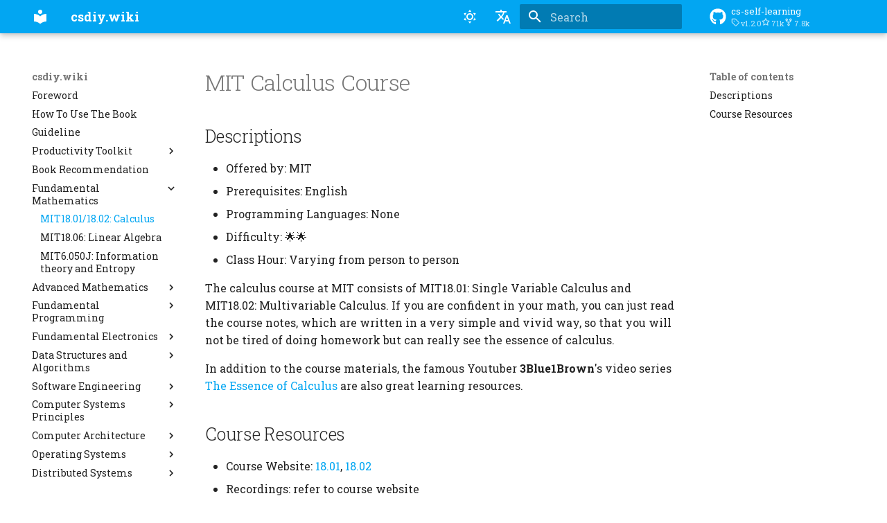

--- FILE ---
content_type: text/html; charset=utf-8
request_url: https://csdiy.wiki/en/%E6%95%B0%E5%AD%A6%E5%9F%BA%E7%A1%80/MITmaths/
body_size: 12439
content:
<!doctype html><html lang=en class=no-js> <head><meta charset=utf-8><meta name=viewport content="width=device-width,initial-scale=1"><meta name=description content=CS自学指南><meta name=author content=PKUFlyingPig><link href=https://csdiy.wiki/en/%E6%95%B0%E5%AD%A6%E5%9F%BA%E7%A1%80/MITmaths/ rel=canonical><link href=../../%E5%A5%BD%E4%B9%A6%E6%8E%A8%E8%8D%90/ rel=prev><link href=../MITLA/ rel=next><link rel=icon href=../../../images/favicon.ico><meta name=generator content="mkdocs-1.6.1, mkdocs-material-9.5.2"><title>MIT18.01/18.02: Calculus - csdiy.wiki</title><link rel=stylesheet href=../../../assets/stylesheets/main.50c56a3b.min.css><link rel=stylesheet href=../../../assets/stylesheets/palette.06af60db.min.css><link rel=preconnect href=https://fonts.gstatic.com crossorigin><link rel=stylesheet href="https://fonts.googleapis.com/css?family=Roboto+Slab:300,300i,400,400i,700,700i%7CRoboto+Mono:400,400i,700,700i&display=fallback"><style>:root{--md-text-font:"Roboto Slab";--md-code-font:"Roboto Mono"}</style><script>__md_scope=new URL("../../..",location),__md_hash=e=>[...e].reduce((e,_)=>(e<<5)-e+_.charCodeAt(0),0),__md_get=(e,_=localStorage,t=__md_scope)=>JSON.parse(_.getItem(t.pathname+"."+e)),__md_set=(e,_,t=localStorage,a=__md_scope)=>{try{t.setItem(a.pathname+"."+e,JSON.stringify(_))}catch(e){}}</script><script id=__analytics>function __md_analytics(){function n(){dataLayer.push(arguments)}window.dataLayer=window.dataLayer||[],n("js",new Date),n("config","G-KJB4RXSKZG"),document.addEventListener("DOMContentLoaded",function(){document.forms.search&&document.forms.search.query.addEventListener("blur",function(){this.value&&n("event","search",{search_term:this.value})}),document$.subscribe(function(){var a=document.forms.feedback;if(void 0!==a)for(var e of a.querySelectorAll("[type=submit]"))e.addEventListener("click",function(e){e.preventDefault();var t=document.location.pathname,e=this.getAttribute("data-md-value");n("event","feedback",{page:t,data:e}),a.firstElementChild.disabled=!0;e=a.querySelector(".md-feedback__note [data-md-value='"+e+"']");e&&(e.hidden=!1)}),a.hidden=!1}),location$.subscribe(function(e){n("config","G-KJB4RXSKZG",{page_path:e.pathname})})});var e=document.createElement("script");e.async=!0,e.src="https://www.googletagmanager.com/gtag/js?id=G-KJB4RXSKZG",document.getElementById("__analytics").insertAdjacentElement("afterEnd",e)}</script><script>"undefined"!=typeof __md_analytics&&__md_analytics()</script></head> <body dir=ltr data-md-color-scheme=default data-md-color-primary=light-blue data-md-color-accent=deep-purple> <input class=md-toggle data-md-toggle=drawer type=checkbox id=__drawer autocomplete=off> <input class=md-toggle data-md-toggle=search type=checkbox id=__search autocomplete=off> <label class=md-overlay for=__drawer></label> <div data-md-component=skip> <a href=#mit-calculus-course class=md-skip> Skip to content </a> </div> <div data-md-component=announce> </div> <header class="md-header md-header--shadow" data-md-component=header> <nav class="md-header__inner md-grid" aria-label=Header> <a href=../../ title=csdiy.wiki class="md-header__button md-logo" aria-label=csdiy.wiki data-md-component=logo> <svg xmlns=http://www.w3.org/2000/svg viewbox="0 0 24 24"><path d="M12 8a3 3 0 0 0 3-3 3 3 0 0 0-3-3 3 3 0 0 0-3 3 3 3 0 0 0 3 3m0 3.54C9.64 9.35 6.5 8 3 8v11c3.5 0 6.64 1.35 9 3.54 2.36-2.19 5.5-3.54 9-3.54V8c-3.5 0-6.64 1.35-9 3.54Z"/></svg> </a> <label class="md-header__button md-icon" for=__drawer> <svg xmlns=http://www.w3.org/2000/svg viewbox="0 0 24 24"><path d="M3 6h18v2H3V6m0 5h18v2H3v-2m0 5h18v2H3v-2Z"/></svg> </label> <div class=md-header__title data-md-component=header-title> <div class=md-header__ellipsis> <div class=md-header__topic> <span class=md-ellipsis> csdiy.wiki </span> </div> <div class=md-header__topic data-md-component=header-topic> <span class=md-ellipsis> MIT18.01/18.02: Calculus </span> </div> </div> </div> <form class=md-header__option data-md-component=palette> <input class=md-option data-md-color-media="(prefers-color-scheme: light)" data-md-color-scheme=default data-md-color-primary=light-blue data-md-color-accent=deep-purple aria-label="Switch to dark mode" type=radio name=__palette id=__palette_0> <label class="md-header__button md-icon" title="Switch to dark mode" for=__palette_1 hidden> <svg xmlns=http://www.w3.org/2000/svg viewbox="0 0 24 24"><path d="M12 7a5 5 0 0 1 5 5 5 5 0 0 1-5 5 5 5 0 0 1-5-5 5 5 0 0 1 5-5m0 2a3 3 0 0 0-3 3 3 3 0 0 0 3 3 3 3 0 0 0 3-3 3 3 0 0 0-3-3m0-7 2.39 3.42C13.65 5.15 12.84 5 12 5c-.84 0-1.65.15-2.39.42L12 2M3.34 7l4.16-.35A7.2 7.2 0 0 0 5.94 8.5c-.44.74-.69 1.5-.83 2.29L3.34 7m.02 10 1.76-3.77a7.131 7.131 0 0 0 2.38 4.14L3.36 17M20.65 7l-1.77 3.79a7.023 7.023 0 0 0-2.38-4.15l4.15.36m-.01 10-4.14.36c.59-.51 1.12-1.14 1.54-1.86.42-.73.69-1.5.83-2.29L20.64 17M12 22l-2.41-3.44c.74.27 1.55.44 2.41.44.82 0 1.63-.17 2.37-.44L12 22Z"/></svg> </label> <input class=md-option data-md-color-media="(prefers-color-scheme: dark)" data-md-color-scheme=slate data-md-color-primary=cyan data-md-color-accent=deep-purple aria-label="Switch to light mode" type=radio name=__palette id=__palette_1> <label class="md-header__button md-icon" title="Switch to light mode" for=__palette_0 hidden> <svg xmlns=http://www.w3.org/2000/svg viewbox="0 0 24 24"><path d="m17.75 4.09-2.53 1.94.91 3.06-2.63-1.81-2.63 1.81.91-3.06-2.53-1.94L12.44 4l1.06-3 1.06 3 3.19.09m3.5 6.91-1.64 1.25.59 1.98-1.7-1.17-1.7 1.17.59-1.98L15.75 11l2.06-.05L18.5 9l.69 1.95 2.06.05m-2.28 4.95c.83-.08 1.72 1.1 1.19 1.85-.32.45-.66.87-1.08 1.27C15.17 23 8.84 23 4.94 19.07c-3.91-3.9-3.91-10.24 0-14.14.4-.4.82-.76 1.27-1.08.75-.53 1.93.36 1.85 1.19-.27 2.86.69 5.83 2.89 8.02a9.96 9.96 0 0 0 8.02 2.89m-1.64 2.02a12.08 12.08 0 0 1-7.8-3.47c-2.17-2.19-3.33-5-3.49-7.82-2.81 3.14-2.7 7.96.31 10.98 3.02 3.01 7.84 3.12 10.98.31Z"/></svg> </label> </form> <script>var media,input,key,value,palette=__md_get("__palette");if(palette&&palette.color){"(prefers-color-scheme)"===palette.color.media&&(media=matchMedia("(prefers-color-scheme: light)"),input=document.querySelector(media.matches?"[data-md-color-media='(prefers-color-scheme: light)']":"[data-md-color-media='(prefers-color-scheme: dark)']"),palette.color.media=input.getAttribute("data-md-color-media"),palette.color.scheme=input.getAttribute("data-md-color-scheme"),palette.color.primary=input.getAttribute("data-md-color-primary"),palette.color.accent=input.getAttribute("data-md-color-accent"));for([key,value]of Object.entries(palette.color))document.body.setAttribute("data-md-color-"+key,value)}</script> <div class=md-header__option> <div class=md-select> <button class="md-header__button md-icon" aria-label="Select language"> <svg xmlns=http://www.w3.org/2000/svg viewbox="0 0 24 24"><path d="m12.87 15.07-2.54-2.51.03-.03A17.52 17.52 0 0 0 14.07 6H17V4h-7V2H8v2H1v2h11.17C11.5 7.92 10.44 9.75 9 11.35 8.07 10.32 7.3 9.19 6.69 8h-2c.73 1.63 1.73 3.17 2.98 4.56l-5.09 5.02L4 19l5-5 3.11 3.11.76-2.04M18.5 10h-2L12 22h2l1.12-3h4.75L21 22h2l-4.5-12m-2.62 7 1.62-4.33L19.12 17h-3.24Z"/></svg> </button> <div class=md-select__inner> <ul class=md-select__list> <li class=md-select__item> <a href=../../../%E6%95%B0%E5%AD%A6%E5%9F%BA%E7%A1%80/MITmaths/ hreflang=zh class=md-select__link> 简体中文 </a> </li> <li class=md-select__item> <a href=./ hreflang=en class=md-select__link> English </a> </li> </ul> </div> </div> </div> <label class="md-header__button md-icon" for=__search> <svg xmlns=http://www.w3.org/2000/svg viewbox="0 0 24 24"><path d="M9.5 3A6.5 6.5 0 0 1 16 9.5c0 1.61-.59 3.09-1.56 4.23l.27.27h.79l5 5-1.5 1.5-5-5v-.79l-.27-.27A6.516 6.516 0 0 1 9.5 16 6.5 6.5 0 0 1 3 9.5 6.5 6.5 0 0 1 9.5 3m0 2C7 5 5 7 5 9.5S7 14 9.5 14 14 12 14 9.5 12 5 9.5 5Z"/></svg> </label> <div class=md-search data-md-component=search role=dialog> <label class=md-search__overlay for=__search></label> <div class=md-search__inner role=search> <form class=md-search__form name=search> <input type=text class=md-search__input name=query aria-label=Search placeholder=Search autocapitalize=off autocorrect=off autocomplete=off spellcheck=false data-md-component=search-query required> <label class="md-search__icon md-icon" for=__search> <svg xmlns=http://www.w3.org/2000/svg viewbox="0 0 24 24"><path d="M9.5 3A6.5 6.5 0 0 1 16 9.5c0 1.61-.59 3.09-1.56 4.23l.27.27h.79l5 5-1.5 1.5-5-5v-.79l-.27-.27A6.516 6.516 0 0 1 9.5 16 6.5 6.5 0 0 1 3 9.5 6.5 6.5 0 0 1 9.5 3m0 2C7 5 5 7 5 9.5S7 14 9.5 14 14 12 14 9.5 12 5 9.5 5Z"/></svg> <svg xmlns=http://www.w3.org/2000/svg viewbox="0 0 24 24"><path d="M20 11v2H8l5.5 5.5-1.42 1.42L4.16 12l7.92-7.92L13.5 5.5 8 11h12Z"/></svg> </label> <nav class=md-search__options aria-label=Search> <a href=javascript:void(0) class="md-search__icon md-icon" title=Share aria-label=Share data-clipboard data-clipboard-text data-md-component=search-share tabindex=-1> <svg xmlns=http://www.w3.org/2000/svg viewbox="0 0 24 24"><path d="M18 16.08c-.76 0-1.44.3-1.96.77L8.91 12.7c.05-.23.09-.46.09-.7 0-.24-.04-.47-.09-.7l7.05-4.11c.54.5 1.25.81 2.04.81a3 3 0 0 0 3-3 3 3 0 0 0-3-3 3 3 0 0 0-3 3c0 .24.04.47.09.7L8.04 9.81C7.5 9.31 6.79 9 6 9a3 3 0 0 0-3 3 3 3 0 0 0 3 3c.79 0 1.5-.31 2.04-.81l7.12 4.15c-.05.21-.08.43-.08.66 0 1.61 1.31 2.91 2.92 2.91 1.61 0 2.92-1.3 2.92-2.91A2.92 2.92 0 0 0 18 16.08Z"/></svg> </a> <button type=reset class="md-search__icon md-icon" title=Clear aria-label=Clear tabindex=-1> <svg xmlns=http://www.w3.org/2000/svg viewbox="0 0 24 24"><path d="M19 6.41 17.59 5 12 10.59 6.41 5 5 6.41 10.59 12 5 17.59 6.41 19 12 13.41 17.59 19 19 17.59 13.41 12 19 6.41Z"/></svg> </button> </nav> <div class=md-search__suggest data-md-component=search-suggest></div> </form> <div class=md-search__output> <div class=md-search__scrollwrap data-md-scrollfix> <div class=md-search-result data-md-component=search-result> <div class=md-search-result__meta> Initializing search </div> <ol class=md-search-result__list role=presentation></ol> </div> </div> </div> </div> </div> <div class=md-header__source> <a href=https://github.com/pkuflyingpig/cs-self-learning/ title="Go to repository" class=md-source data-md-component=source> <div class="md-source__icon md-icon"> <svg xmlns=http://www.w3.org/2000/svg viewbox="0 0 496 512"><!-- Font Awesome Free 6.5.1 by @fontawesome - https://fontawesome.com License - https://fontawesome.com/license/free (Icons: CC BY 4.0, Fonts: SIL OFL 1.1, Code: MIT License) Copyright 2023 Fonticons, Inc.--><path d="M165.9 397.4c0 2-2.3 3.6-5.2 3.6-3.3.3-5.6-1.3-5.6-3.6 0-2 2.3-3.6 5.2-3.6 3-.3 5.6 1.3 5.6 3.6zm-31.1-4.5c-.7 2 1.3 4.3 4.3 4.9 2.6 1 5.6 0 6.2-2s-1.3-4.3-4.3-5.2c-2.6-.7-5.5.3-6.2 2.3zm44.2-1.7c-2.9.7-4.9 2.6-4.6 4.9.3 2 2.9 3.3 5.9 2.6 2.9-.7 4.9-2.6 4.6-4.6-.3-1.9-3-3.2-5.9-2.9zM244.8 8C106.1 8 0 113.3 0 252c0 110.9 69.8 205.8 169.5 239.2 12.8 2.3 17.3-5.6 17.3-12.1 0-6.2-.3-40.4-.3-61.4 0 0-70 15-84.7-29.8 0 0-11.4-29.1-27.8-36.6 0 0-22.9-15.7 1.6-15.4 0 0 24.9 2 38.6 25.8 21.9 38.6 58.6 27.5 72.9 20.9 2.3-16 8.8-27.1 16-33.7-55.9-6.2-112.3-14.3-112.3-110.5 0-27.5 7.6-41.3 23.6-58.9-2.6-6.5-11.1-33.3 2.6-67.9 20.9-6.5 69 27 69 27 20-5.6 41.5-8.5 62.8-8.5s42.8 2.9 62.8 8.5c0 0 48.1-33.6 69-27 13.7 34.7 5.2 61.4 2.6 67.9 16 17.7 25.8 31.5 25.8 58.9 0 96.5-58.9 104.2-114.8 110.5 9.2 7.9 17 22.9 17 46.4 0 33.7-.3 75.4-.3 83.6 0 6.5 4.6 14.4 17.3 12.1C428.2 457.8 496 362.9 496 252 496 113.3 383.5 8 244.8 8zM97.2 352.9c-1.3 1-1 3.3.7 5.2 1.6 1.6 3.9 2.3 5.2 1 1.3-1 1-3.3-.7-5.2-1.6-1.6-3.9-2.3-5.2-1zm-10.8-8.1c-.7 1.3.3 2.9 2.3 3.9 1.6 1 3.6.7 4.3-.7.7-1.3-.3-2.9-2.3-3.9-2-.6-3.6-.3-4.3.7zm32.4 35.6c-1.6 1.3-1 4.3 1.3 6.2 2.3 2.3 5.2 2.6 6.5 1 1.3-1.3.7-4.3-1.3-6.2-2.2-2.3-5.2-2.6-6.5-1zm-11.4-14.7c-1.6 1-1.6 3.6 0 5.9 1.6 2.3 4.3 3.3 5.6 2.3 1.6-1.3 1.6-3.9 0-6.2-1.4-2.3-4-3.3-5.6-2z"/></svg> </div> <div class=md-source__repository> cs-self-learning </div> </a> </div> </nav> </header> <div class=md-container data-md-component=container> <main class=md-main data-md-component=main> <div class="md-main__inner md-grid"> <div class="md-sidebar md-sidebar--primary" data-md-component=sidebar data-md-type=navigation> <div class=md-sidebar__scrollwrap> <div class=md-sidebar__inner> <nav class="md-nav md-nav--primary" aria-label=Navigation data-md-level=0> <label class=md-nav__title for=__drawer> <a href=../../ title=csdiy.wiki class="md-nav__button md-logo" aria-label=csdiy.wiki data-md-component=logo> <svg xmlns=http://www.w3.org/2000/svg viewbox="0 0 24 24"><path d="M12 8a3 3 0 0 0 3-3 3 3 0 0 0-3-3 3 3 0 0 0-3 3 3 3 0 0 0 3 3m0 3.54C9.64 9.35 6.5 8 3 8v11c3.5 0 6.64 1.35 9 3.54 2.36-2.19 5.5-3.54 9-3.54V8c-3.5 0-6.64 1.35-9 3.54Z"/></svg> </a> csdiy.wiki </label> <div class=md-nav__source> <a href=https://github.com/pkuflyingpig/cs-self-learning/ title="Go to repository" class=md-source data-md-component=source> <div class="md-source__icon md-icon"> <svg xmlns=http://www.w3.org/2000/svg viewbox="0 0 496 512"><!-- Font Awesome Free 6.5.1 by @fontawesome - https://fontawesome.com License - https://fontawesome.com/license/free (Icons: CC BY 4.0, Fonts: SIL OFL 1.1, Code: MIT License) Copyright 2023 Fonticons, Inc.--><path d="M165.9 397.4c0 2-2.3 3.6-5.2 3.6-3.3.3-5.6-1.3-5.6-3.6 0-2 2.3-3.6 5.2-3.6 3-.3 5.6 1.3 5.6 3.6zm-31.1-4.5c-.7 2 1.3 4.3 4.3 4.9 2.6 1 5.6 0 6.2-2s-1.3-4.3-4.3-5.2c-2.6-.7-5.5.3-6.2 2.3zm44.2-1.7c-2.9.7-4.9 2.6-4.6 4.9.3 2 2.9 3.3 5.9 2.6 2.9-.7 4.9-2.6 4.6-4.6-.3-1.9-3-3.2-5.9-2.9zM244.8 8C106.1 8 0 113.3 0 252c0 110.9 69.8 205.8 169.5 239.2 12.8 2.3 17.3-5.6 17.3-12.1 0-6.2-.3-40.4-.3-61.4 0 0-70 15-84.7-29.8 0 0-11.4-29.1-27.8-36.6 0 0-22.9-15.7 1.6-15.4 0 0 24.9 2 38.6 25.8 21.9 38.6 58.6 27.5 72.9 20.9 2.3-16 8.8-27.1 16-33.7-55.9-6.2-112.3-14.3-112.3-110.5 0-27.5 7.6-41.3 23.6-58.9-2.6-6.5-11.1-33.3 2.6-67.9 20.9-6.5 69 27 69 27 20-5.6 41.5-8.5 62.8-8.5s42.8 2.9 62.8 8.5c0 0 48.1-33.6 69-27 13.7 34.7 5.2 61.4 2.6 67.9 16 17.7 25.8 31.5 25.8 58.9 0 96.5-58.9 104.2-114.8 110.5 9.2 7.9 17 22.9 17 46.4 0 33.7-.3 75.4-.3 83.6 0 6.5 4.6 14.4 17.3 12.1C428.2 457.8 496 362.9 496 252 496 113.3 383.5 8 244.8 8zM97.2 352.9c-1.3 1-1 3.3.7 5.2 1.6 1.6 3.9 2.3 5.2 1 1.3-1 1-3.3-.7-5.2-1.6-1.6-3.9-2.3-5.2-1zm-10.8-8.1c-.7 1.3.3 2.9 2.3 3.9 1.6 1 3.6.7 4.3-.7.7-1.3-.3-2.9-2.3-3.9-2-.6-3.6-.3-4.3.7zm32.4 35.6c-1.6 1.3-1 4.3 1.3 6.2 2.3 2.3 5.2 2.6 6.5 1 1.3-1.3.7-4.3-1.3-6.2-2.2-2.3-5.2-2.6-6.5-1zm-11.4-14.7c-1.6 1-1.6 3.6 0 5.9 1.6 2.3 4.3 3.3 5.6 2.3 1.6-1.3 1.6-3.9 0-6.2-1.4-2.3-4-3.3-5.6-2z"/></svg> </div> <div class=md-source__repository> cs-self-learning </div> </a> </div> <ul class=md-nav__list data-md-scrollfix> <li class=md-nav__item> <a href=../../ class=md-nav__link> <span class=md-ellipsis> Foreword </span> </a> </li> <li class=md-nav__item> <a href=../../%E4%BD%BF%E7%94%A8%E6%8C%87%E5%8D%97/ class=md-nav__link> <span class=md-ellipsis> How To Use The Book </span> </a> </li> <li class=md-nav__item> <a href=../../CS%E5%AD%A6%E4%B9%A0%E8%A7%84%E5%88%92/ class=md-nav__link> <span class=md-ellipsis> Guideline </span> </a> </li> <li class="md-nav__item md-nav__item--nested"> <input class="md-nav__toggle md-toggle " type=checkbox id=__nav_4> <label class=md-nav__link for=__nav_4 id=__nav_4_label tabindex=0> <span class=md-ellipsis> Productivity Toolkit </span> <span class="md-nav__icon md-icon"></span> </label> <nav class=md-nav data-md-level=1 aria-labelledby=__nav_4_label aria-expanded=false> <label class=md-nav__title for=__nav_4> <span class="md-nav__icon md-icon"></span> Productivity Toolkit </label> <ul class=md-nav__list data-md-scrollfix> <li class=md-nav__item> <a href=../../%E5%BF%85%E5%AD%A6%E5%B7%A5%E5%85%B7/%E7%BF%BB%E5%A2%99/ class=md-nav__link> <span class=md-ellipsis> GFW </span> </a> </li> <li class=md-nav__item> <a href=../../%E5%BF%85%E5%AD%A6%E5%B7%A5%E5%85%B7/Vim/ class=md-nav__link> <span class=md-ellipsis> Vim </span> </a> </li> <li class=md-nav__item> <a href=../../%E5%BF%85%E5%AD%A6%E5%B7%A5%E5%85%B7/Emacs/ class=md-nav__link> <span class=md-ellipsis> Emacs </span> </a> </li> <li class=md-nav__item> <a href=../../%E5%BF%85%E5%AD%A6%E5%B7%A5%E5%85%B7/Git/ class=md-nav__link> <span class=md-ellipsis> Git </span> </a> </li> <li class=md-nav__item> <a href=../../%E5%BF%85%E5%AD%A6%E5%B7%A5%E5%85%B7/GitHub/ class=md-nav__link> <span class=md-ellipsis> GitHub </span> </a> </li> <li class=md-nav__item> <a href=../../%E5%BF%85%E5%AD%A6%E5%B7%A5%E5%85%B7/GNU_Make/ class=md-nav__link> <span class=md-ellipsis> GNU Make </span> </a> </li> <li class=md-nav__item> <a href=../../%E5%BF%85%E5%AD%A6%E5%B7%A5%E5%85%B7/CMake/ class=md-nav__link> <span class=md-ellipsis> CMake </span> </a> </li> <li class=md-nav__item> <a href=../../%E5%BF%85%E5%AD%A6%E5%B7%A5%E5%85%B7/LaTeX/ class=md-nav__link> <span class=md-ellipsis> LaTeX </span> </a> </li> <li class=md-nav__item> <a href=../../%E5%BF%85%E5%AD%A6%E5%B7%A5%E5%85%B7/Docker/ class=md-nav__link> <span class=md-ellipsis> Docker </span> </a> </li> <li class=md-nav__item> <a href=../../%E5%BF%85%E5%AD%A6%E5%B7%A5%E5%85%B7/Scoop/ class=md-nav__link> <span class=md-ellipsis> Scoop </span> </a> </li> <li class=md-nav__item> <a href=../../%E5%BF%85%E5%AD%A6%E5%B7%A5%E5%85%B7/workflow/ class=md-nav__link> <span class=md-ellipsis> Notes Workflow </span> </a> </li> <li class=md-nav__item> <a href=../../%E5%BF%85%E5%AD%A6%E5%B7%A5%E5%85%B7/tools/ class=md-nav__link> <span class=md-ellipsis> Useful Tools </span> </a> </li> <li class=md-nav__item> <a href=../../%E5%BF%85%E5%AD%A6%E5%B7%A5%E5%85%B7/thesis/ class=md-nav__link> <span class=md-ellipsis> Thesis Writing </span> </a> </li> <li class=md-nav__item> <a href=../../%E5%BF%85%E5%AD%A6%E5%B7%A5%E5%85%B7/%E4%BF%A1%E6%81%AF%E6%A3%80%E7%B4%A2/ class=md-nav__link> <span class=md-ellipsis> Information Retrieval </span> </a> </li> </ul> </nav> </li> <li class=md-nav__item> <a href=../../%E5%A5%BD%E4%B9%A6%E6%8E%A8%E8%8D%90/ class=md-nav__link> <span class=md-ellipsis> Book Recommendation </span> </a> </li> <li class="md-nav__item md-nav__item--active md-nav__item--nested"> <input class="md-nav__toggle md-toggle " type=checkbox id=__nav_6 checked> <label class=md-nav__link for=__nav_6 id=__nav_6_label tabindex=0> <span class=md-ellipsis> Fundamental Mathematics </span> <span class="md-nav__icon md-icon"></span> </label> <nav class=md-nav data-md-level=1 aria-labelledby=__nav_6_label aria-expanded=true> <label class=md-nav__title for=__nav_6> <span class="md-nav__icon md-icon"></span> Fundamental Mathematics </label> <ul class=md-nav__list data-md-scrollfix> <li class="md-nav__item md-nav__item--active"> <input class="md-nav__toggle md-toggle" type=checkbox id=__toc> <label class="md-nav__link md-nav__link--active" for=__toc> <span class=md-ellipsis> MIT18.01/18.02: Calculus </span> <span class="md-nav__icon md-icon"></span> </label> <a href=./ class="md-nav__link md-nav__link--active"> <span class=md-ellipsis> MIT18.01/18.02: Calculus </span> </a> <nav class="md-nav md-nav--secondary" aria-label="Table of contents"> <label class=md-nav__title for=__toc> <span class="md-nav__icon md-icon"></span> Table of contents </label> <ul class=md-nav__list data-md-component=toc data-md-scrollfix> <li class=md-nav__item> <a href=#descriptions class=md-nav__link> <span class=md-ellipsis> Descriptions </span> </a> </li> <li class=md-nav__item> <a href=#course-resources class=md-nav__link> <span class=md-ellipsis> Course Resources </span> </a> </li> </ul> </nav> </li> <li class=md-nav__item> <a href=../MITLA/ class=md-nav__link> <span class=md-ellipsis> MIT18.06: Linear Algebra </span> </a> </li> <li class=md-nav__item> <a href=../information/ class=md-nav__link> <span class=md-ellipsis> MIT6.050J: Information theory and Entropy </span> </a> </li> </ul> </nav> </li> <li class="md-nav__item md-nav__item--nested"> <input class="md-nav__toggle md-toggle " type=checkbox id=__nav_7> <label class=md-nav__link for=__nav_7 id=__nav_7_label tabindex=0> <span class=md-ellipsis> Advanced Mathematics </span> <span class="md-nav__icon md-icon"></span> </label> <nav class=md-nav data-md-level=1 aria-labelledby=__nav_7_label aria-expanded=false> <label class=md-nav__title for=__nav_7> <span class="md-nav__icon md-icon"></span> Advanced Mathematics </label> <ul class=md-nav__list data-md-scrollfix> <li class=md-nav__item> <a href=../../%E6%95%B0%E5%AD%A6%E8%BF%9B%E9%98%B6/CS70/ class=md-nav__link> <span class=md-ellipsis> UCB CS70: discrete Math and probability theory </span> </a> </li> <li class=md-nav__item> <a href=../../%E6%95%B0%E5%AD%A6%E8%BF%9B%E9%98%B6/CS126/ class=md-nav__link> <span class=md-ellipsis> UCB CS126: probability theory </span> </a> </li> <li class=md-nav__item> <a href=../../%E6%95%B0%E5%AD%A6%E8%BF%9B%E9%98%B6/6.042J/ class=md-nav__link> <span class=md-ellipsis> MIT 6.042J: Mathematics for Computer Science </span> </a> </li> <li class=md-nav__item> <a href=../../%E6%95%B0%E5%AD%A6%E8%BF%9B%E9%98%B6/numerical/ class=md-nav__link> <span class=md-ellipsis> MIT18.330: Introduction to numerical analysis </span> </a> </li> <li class=md-nav__item> <a href=../../%E6%95%B0%E5%AD%A6%E8%BF%9B%E9%98%B6/convex/ class=md-nav__link> <span class=md-ellipsis> Standford EE364A: Convex Optimization </span> </a> </li> <li class=md-nav__item> <a href=../../%E6%95%B0%E5%AD%A6%E8%BF%9B%E9%98%B6/The_Information_Theory_Pattern_Recognition_and_Neural_Networks/ class=md-nav__link> <span class=md-ellipsis> The Information Theory, Pattern Recognition, and Neural Networks </span> </a> </li> </ul> </nav> </li> <li class="md-nav__item md-nav__item--nested"> <input class="md-nav__toggle md-toggle " type=checkbox id=__nav_8> <label class=md-nav__link for=__nav_8 id=__nav_8_label tabindex=0> <span class=md-ellipsis> Fundamental Programming </span> <span class="md-nav__icon md-icon"></span> </label> <nav class=md-nav data-md-level=1 aria-labelledby=__nav_8_label aria-expanded=false> <label class=md-nav__title for=__nav_8> <span class="md-nav__icon md-icon"></span> Fundamental Programming </label> <ul class=md-nav__list data-md-scrollfix> <li class=md-nav__item> <a href=../../%E7%BC%96%E7%A8%8B%E5%85%A5%E9%97%A8/MIT-Missing-Semester/ class=md-nav__link> <span class=md-ellipsis> MIT-Missing-Semester </span> </a> </li> <li class=md-nav__item> <a href=../../%E7%BC%96%E7%A8%8B%E5%85%A5%E9%97%A8/DeCal/ class=md-nav__link> <span class=md-ellipsis> Sysadmin DeCal </span> </a> </li> <li class="md-nav__item md-nav__item--nested"> <input class="md-nav__toggle md-toggle " type=checkbox id=__nav_8_3> <label class=md-nav__link for=__nav_8_3 id=__nav_8_3_label tabindex=0> <span class=md-ellipsis> Python Language </span> <span class="md-nav__icon md-icon"></span> </label> <nav class=md-nav data-md-level=2 aria-labelledby=__nav_8_3_label aria-expanded=false> <label class=md-nav__title for=__nav_8_3> <span class="md-nav__icon md-icon"></span> Python Language </label> <ul class=md-nav__list data-md-scrollfix> <li class=md-nav__item> <a href=../../%E7%BC%96%E7%A8%8B%E5%85%A5%E9%97%A8/Python/CS61A/ class=md-nav__link> <span class=md-ellipsis> UCB CS61A: Structure and Interpretation of Computer Programs </span> </a> </li> <li class=md-nav__item> <a href=../../%E7%BC%96%E7%A8%8B%E5%85%A5%E9%97%A8/Python/CS50P/ class=md-nav__link> <span class=md-ellipsis> CS50P: CS50's Introduction to Programming with Python </span> </a> </li> <li class=md-nav__item> <a href=../../%E7%BC%96%E7%A8%8B%E5%85%A5%E9%97%A8/Python/MIT6.100L/ class=md-nav__link> <span class=md-ellipsis> MIT6.100L: Introduction to CS and Programming using Python </span> </a> </li> </ul> </nav> </li> <li class="md-nav__item md-nav__item--nested"> <input class="md-nav__toggle md-toggle " type=checkbox id=__nav_8_4> <label class=md-nav__link for=__nav_8_4 id=__nav_8_4_label tabindex=0> <span class=md-ellipsis> C Language </span> <span class="md-nav__icon md-icon"></span> </label> <nav class=md-nav data-md-level=2 aria-labelledby=__nav_8_4_label aria-expanded=false> <label class=md-nav__title for=__nav_8_4> <span class="md-nav__icon md-icon"></span> C Language </label> <ul class=md-nav__list data-md-scrollfix> <li class=md-nav__item> <a href=../../%E7%BC%96%E7%A8%8B%E5%85%A5%E9%97%A8/C/CS50/ class=md-nav__link> <span class=md-ellipsis> Harvard CS50: This is CS50x </span> </a> </li> <li class=md-nav__item> <a href=../../%E7%BC%96%E7%A8%8B%E5%85%A5%E9%97%A8/C/Duke-Coursera-Intro-C/ class=md-nav__link> <span class=md-ellipsis> Duke University: Introductory C Programming Specialization </span> </a> </li> </ul> </nav> </li> <li class="md-nav__item md-nav__item--nested"> <input class="md-nav__toggle md-toggle " type=checkbox id=__nav_8_5> <label class=md-nav__link for=__nav_8_5 id=__nav_8_5_label tabindex=0> <span class=md-ellipsis> C++ Language </span> <span class="md-nav__icon md-icon"></span> </label> <nav class=md-nav data-md-level=2 aria-labelledby=__nav_8_5_label aria-expanded=false> <label class=md-nav__title for=__nav_8_5> <span class="md-nav__icon md-icon"></span> C++ Language </label> <ul class=md-nav__list data-md-scrollfix> <li class=md-nav__item> <a href=../../%E7%BC%96%E7%A8%8B%E5%85%A5%E9%97%A8/cpp/AUT1400/ class=md-nav__link> <span class=md-ellipsis> AmirKabir University of Technology AP1400-2: Advanced Programming </span> </a> </li> <li class=md-nav__item> <a href=../../%E7%BC%96%E7%A8%8B%E5%85%A5%E9%97%A8/cpp/CS106L/ class=md-nav__link> <span class=md-ellipsis> Stanford CS106L: Standard C++ Programming </span> </a> </li> <li class=md-nav__item> <a href=../../%E7%BC%96%E7%A8%8B%E5%85%A5%E9%97%A8/cpp/CS106B_CS106X/ class=md-nav__link> <span class=md-ellipsis> Stanford CS106B/X </span> </a> </li> </ul> </nav> </li> <li class="md-nav__item md-nav__item--nested"> <input class="md-nav__toggle md-toggle " type=checkbox id=__nav_8_6> <label class=md-nav__link for=__nav_8_6 id=__nav_8_6_label tabindex=0> <span class=md-ellipsis> Java Language </span> <span class="md-nav__icon md-icon"></span> </label> <nav class=md-nav data-md-level=2 aria-labelledby=__nav_8_6_label aria-expanded=false> <label class=md-nav__title for=__nav_8_6> <span class="md-nav__icon md-icon"></span> Java Language </label> <ul class=md-nav__list data-md-scrollfix> <li class=md-nav__item> <a href=../../%E7%BC%96%E7%A8%8B%E5%85%A5%E9%97%A8/Java/MIT%206.092/ class=md-nav__link> <span class=md-ellipsis> MIT 6.092: Introduction To Programming In Java </span> </a> </li> </ul> </nav> </li> <li class="md-nav__item md-nav__item--nested"> <input class="md-nav__toggle md-toggle " type=checkbox id=__nav_8_7> <label class=md-nav__link for=__nav_8_7 id=__nav_8_7_label tabindex=0> <span class=md-ellipsis> Rust Language </span> <span class="md-nav__icon md-icon"></span> </label> <nav class=md-nav data-md-level=2 aria-labelledby=__nav_8_7_label aria-expanded=false> <label class=md-nav__title for=__nav_8_7> <span class="md-nav__icon md-icon"></span> Rust Language </label> <ul class=md-nav__list data-md-scrollfix> <li class=md-nav__item> <a href=../../%E7%BC%96%E7%A8%8B%E5%85%A5%E9%97%A8/Rust/CS110L/ class=md-nav__link> <span class=md-ellipsis> Stanford CS110L: Safety in Systems Programming </span> </a> </li> <li class=md-nav__item> <a href=../../%E7%BC%96%E7%A8%8B%E5%85%A5%E9%97%A8/Rust/cs220/ class=md-nav__link> <span class=md-ellipsis> KAIST CS220: Programming Principles </span> </a> </li> <li class=md-nav__item> <a href=../../%E7%BC%96%E7%A8%8B%E5%85%A5%E9%97%A8/Rust/cs431/ class=md-nav__link> <span class=md-ellipsis> KAIST CS431: Concurrent Programming </span> </a> </li> </ul> </nav> </li> <li class="md-nav__item md-nav__item--nested"> <input class="md-nav__toggle md-toggle " type=checkbox id=__nav_8_8> <label class=md-nav__link for=__nav_8_8 id=__nav_8_8_label tabindex=0> <span class=md-ellipsis> Functional Programming </span> <span class="md-nav__icon md-icon"></span> </label> <nav class=md-nav data-md-level=2 aria-labelledby=__nav_8_8_label aria-expanded=false> <label class=md-nav__title for=__nav_8_8> <span class="md-nav__icon md-icon"></span> Functional Programming </label> <ul class=md-nav__list data-md-scrollfix> <li class=md-nav__item> <a href=../../%E7%BC%96%E7%A8%8B%E5%85%A5%E9%97%A8/Functional/CS3110/ class=md-nav__link> <span class=md-ellipsis> Cornell CS3110: OCaml Programming Correct + Efficient + Beautiful </span> </a> </li> <li class=md-nav__item> <a href=../../%E7%BC%96%E7%A8%8B%E5%85%A5%E9%97%A8/Functional/Haskell-MOOC/ class=md-nav__link> <span class=md-ellipsis> Haskell MOOC </span> </a> </li> </ul> </nav> </li> </ul> </nav> </li> <li class="md-nav__item md-nav__item--nested"> <input class="md-nav__toggle md-toggle " type=checkbox id=__nav_9> <label class=md-nav__link for=__nav_9 id=__nav_9_label tabindex=0> <span class=md-ellipsis> Fundamental Electronics </span> <span class="md-nav__icon md-icon"></span> </label> <nav class=md-nav data-md-level=1 aria-labelledby=__nav_9_label aria-expanded=false> <label class=md-nav__title for=__nav_9> <span class="md-nav__icon md-icon"></span> Fundamental Electronics </label> <ul class=md-nav__list data-md-scrollfix> <li class=md-nav__item> <a href=../../%E7%94%B5%E5%AD%90%E5%9F%BA%E7%A1%80/EE16/ class=md-nav__link> <span class=md-ellipsis> EE16A&B: Designing Information Devices and Systems I&II </span> </a> </li> <li class=md-nav__item> <a href=../../%E7%94%B5%E5%AD%90%E5%9F%BA%E7%A1%80/signal/ class=md-nav__link> <span class=md-ellipsis> UCB EE120 : Signal and Systems </span> </a> </li> <li class=md-nav__item> <a href=../../%E7%94%B5%E5%AD%90%E5%9F%BA%E7%A1%80/Signals_and_Systems_AVO/ class=md-nav__link> <span class=md-ellipsis> MIT 6.007 Signals and Systems </span> </a> </li> </ul> </nav> </li> <li class="md-nav__item md-nav__item--nested"> <input class="md-nav__toggle md-toggle " type=checkbox id=__nav_10> <label class=md-nav__link for=__nav_10 id=__nav_10_label tabindex=0> <span class=md-ellipsis> Data Structures and Algorithms </span> <span class="md-nav__icon md-icon"></span> </label> <nav class=md-nav data-md-level=1 aria-labelledby=__nav_10_label aria-expanded=false> <label class=md-nav__title for=__nav_10> <span class="md-nav__icon md-icon"></span> Data Structures and Algorithms </label> <ul class=md-nav__list data-md-scrollfix> <li class=md-nav__item> <a href=../../%E6%95%B0%E6%8D%AE%E7%BB%93%E6%9E%84%E4%B8%8E%E7%AE%97%E6%B3%95/CS61B/ class=md-nav__link> <span class=md-ellipsis> UCB CS61B: Data Structures and Algorithms </span> </a> </li> <li class=md-nav__item> <a href=../../%E6%95%B0%E6%8D%AE%E7%BB%93%E6%9E%84%E4%B8%8E%E7%AE%97%E6%B3%95/Algo/ class=md-nav__link> <span class=md-ellipsis> Coursera: Algorithms I & II </span> </a> </li> <li class=md-nav__item> <a href=../../%E6%95%B0%E6%8D%AE%E7%BB%93%E6%9E%84%E4%B8%8E%E7%AE%97%E6%B3%95/6.006/ class=md-nav__link> <span class=md-ellipsis> MIT 6.006: Introduction to Algorithms </span> </a> </li> <li class=md-nav__item> <a href=../../%E6%95%B0%E6%8D%AE%E7%BB%93%E6%9E%84%E4%B8%8E%E7%AE%97%E6%B3%95/6.046/ class=md-nav__link> <span class=md-ellipsis> MIT 6.046: Design and Analysis of Algorithms </span> </a> </li> <li class=md-nav__item> <a href=../../%E6%95%B0%E6%8D%AE%E7%BB%93%E6%9E%84%E4%B8%8E%E7%AE%97%E6%B3%95/CS170/ class=md-nav__link> <span class=md-ellipsis> UCB CS170: Efficient Algorithms and Intractable Problems </span> </a> </li> </ul> </nav> </li> <li class="md-nav__item md-nav__item--nested"> <input class="md-nav__toggle md-toggle " type=checkbox id=__nav_11> <label class=md-nav__link for=__nav_11 id=__nav_11_label tabindex=0> <span class=md-ellipsis> Software Engineering </span> <span class="md-nav__icon md-icon"></span> </label> <nav class=md-nav data-md-level=1 aria-labelledby=__nav_11_label aria-expanded=false> <label class=md-nav__title for=__nav_11> <span class="md-nav__icon md-icon"></span> Software Engineering </label> <ul class=md-nav__list data-md-scrollfix> <li class=md-nav__item> <a href=../../%E8%BD%AF%E4%BB%B6%E5%B7%A5%E7%A8%8B/6031/ class=md-nav__link> <span class=md-ellipsis> MIT 6.031: Software Construction </span> </a> </li> <li class=md-nav__item> <a href=../../%E8%BD%AF%E4%BB%B6%E5%B7%A5%E7%A8%8B/CS169/ class=md-nav__link> <span class=md-ellipsis> UCB CS169: software engineering </span> </a> </li> <li class=md-nav__item> <a href=../../%E8%BD%AF%E4%BB%B6%E5%B7%A5%E7%A8%8B/17803/ class=md-nav__link> <span class=md-ellipsis> CMU 17-803: Empirical Methods </span> </a> </li> </ul> </nav> </li> <li class="md-nav__item md-nav__item--nested"> <input class="md-nav__toggle md-toggle " type=checkbox id=__nav_12> <label class=md-nav__link for=__nav_12 id=__nav_12_label tabindex=0> <span class=md-ellipsis> Computer Systems Principles </span> <span class="md-nav__icon md-icon"></span> </label> <nav class=md-nav data-md-level=1 aria-labelledby=__nav_12_label aria-expanded=false> <label class=md-nav__title for=__nav_12> <span class="md-nav__icon md-icon"></span> Computer Systems Principles </label> <ul class=md-nav__list data-md-scrollfix> <li class=md-nav__item> <a href=../../%E8%AE%A1%E7%AE%97%E6%9C%BA%E7%B3%BB%E7%BB%9F%E5%9F%BA%E7%A1%80/CSAPP/ class=md-nav__link> <span class=md-ellipsis> CMU 15-213: CSAPP </span> </a> </li> <li class=md-nav__item> <a href=../../%E8%AE%A1%E7%AE%97%E6%9C%BA%E7%B3%BB%E7%BB%9F%E5%9F%BA%E7%A1%80/CS110/ class=md-nav__link> <span class=md-ellipsis> Stanford CS110: Principles of Computer Systems </span> </a> </li> </ul> </nav> </li> <li class="md-nav__item md-nav__item--nested"> <input class="md-nav__toggle md-toggle " type=checkbox id=__nav_13> <label class=md-nav__link for=__nav_13 id=__nav_13_label tabindex=0> <span class=md-ellipsis> Computer Architecture </span> <span class="md-nav__icon md-icon"></span> </label> <nav class=md-nav data-md-level=1 aria-labelledby=__nav_13_label aria-expanded=false> <label class=md-nav__title for=__nav_13> <span class="md-nav__icon md-icon"></span> Computer Architecture </label> <ul class=md-nav__list data-md-scrollfix> <li class=md-nav__item> <a href=../../%E4%BD%93%E7%B3%BB%E7%BB%93%E6%9E%84/N2T/ class=md-nav__link> <span class=md-ellipsis> Coursera: Nand2Tetris </span> </a> </li> <li class=md-nav__item> <a href=../../%E4%BD%93%E7%B3%BB%E7%BB%93%E6%9E%84/CS61C/ class=md-nav__link> <span class=md-ellipsis> UCB CS61C: Great Ideas in Computer Architecture </span> </a> </li> <li class=md-nav__item> <a href=../../%E4%BD%93%E7%B3%BB%E7%BB%93%E6%9E%84/DDCA/ class=md-nav__link> <span class=md-ellipsis> ETHz: Digital Design and Computer Architecture </span> </a> </li> <li class=md-nav__item> <a href=../../%E4%BD%93%E7%B3%BB%E7%BB%93%E6%9E%84/CA/ class=md-nav__link> <span class=md-ellipsis> ETHz: Computer Architecture </span> </a> </li> </ul> </nav> </li> <li class="md-nav__item md-nav__item--nested"> <input class="md-nav__toggle md-toggle " type=checkbox id=__nav_14> <label class=md-nav__link for=__nav_14 id=__nav_14_label tabindex=0> <span class=md-ellipsis> Operating Systems </span> <span class="md-nav__icon md-icon"></span> </label> <nav class=md-nav data-md-level=1 aria-labelledby=__nav_14_label aria-expanded=false> <label class=md-nav__title for=__nav_14> <span class="md-nav__icon md-icon"></span> Operating Systems </label> <ul class=md-nav__list data-md-scrollfix> <li class=md-nav__item> <a href=../../%E6%93%8D%E4%BD%9C%E7%B3%BB%E7%BB%9F/MIT6.S081/ class=md-nav__link> <span class=md-ellipsis> MIT 6.S081: Operating System Engineering </span> </a> </li> <li class=md-nav__item> <a href=../../%E6%93%8D%E4%BD%9C%E7%B3%BB%E7%BB%9F/CS162/ class=md-nav__link> <span class=md-ellipsis> UCB CS162: Operating System </span> </a> </li> <li class=md-nav__item> <a href=../../%E6%93%8D%E4%BD%9C%E7%B3%BB%E7%BB%9F/NJUOS/ class=md-nav__link> <span class=md-ellipsis> NJU OS: Operating System Design and Implementation </span> </a> </li> <li class=md-nav__item> <a href=../../%E6%93%8D%E4%BD%9C%E7%B3%BB%E7%BB%9F/HITOS/ class=md-nav__link> <span class=md-ellipsis> HIT OS: Operating System </span> </a> </li> </ul> </nav> </li> <li class="md-nav__item md-nav__item--nested"> <input class="md-nav__toggle md-toggle " type=checkbox id=__nav_15> <label class=md-nav__link for=__nav_15 id=__nav_15_label tabindex=0> <span class=md-ellipsis> Distributed Systems </span> <span class="md-nav__icon md-icon"></span> </label> <nav class=md-nav data-md-level=1 aria-labelledby=__nav_15_label aria-expanded=false> <label class=md-nav__title for=__nav_15> <span class="md-nav__icon md-icon"></span> Distributed Systems </label> <ul class=md-nav__list data-md-scrollfix> <li class=md-nav__item> <a href=../../%E5%B9%B6%E8%A1%8C%E4%B8%8E%E5%88%86%E5%B8%83%E5%BC%8F%E7%B3%BB%E7%BB%9F/CS149/ class=md-nav__link> <span class=md-ellipsis> CMU 15-418/Stanford CS149: Parallel Computing </span> </a> </li> <li class=md-nav__item> <a href=../../%E5%B9%B6%E8%A1%8C%E4%B8%8E%E5%88%86%E5%B8%83%E5%BC%8F%E7%B3%BB%E7%BB%9F/MIT6.824/ class=md-nav__link> <span class=md-ellipsis> MIT 6.824: Distributed System </span> </a> </li> </ul> </nav> </li> <li class="md-nav__item md-nav__item--nested"> <input class="md-nav__toggle md-toggle " type=checkbox id=__nav_16> <label class=md-nav__link for=__nav_16 id=__nav_16_label tabindex=0> <span class=md-ellipsis> Computer Security </span> <span class="md-nav__icon md-icon"></span> </label> <nav class=md-nav data-md-level=1 aria-labelledby=__nav_16_label aria-expanded=false> <label class=md-nav__title for=__nav_16> <span class="md-nav__icon md-icon"></span> Computer Security </label> <ul class=md-nav__list data-md-scrollfix> <li class=md-nav__item> <a href=../../%E7%B3%BB%E7%BB%9F%E5%AE%89%E5%85%A8/CS161/ class=md-nav__link> <span class=md-ellipsis> UCB CS161: Computer Security </span> </a> </li> <li class=md-nav__item> <a href=../../%E7%B3%BB%E7%BB%9F%E5%AE%89%E5%85%A8/MIT6.1600/ class=md-nav__link> <span class=md-ellipsis> MIT 6.1600: Foundations of Computer Security </span> </a> </li> <li class=md-nav__item> <a href=../../%E7%B3%BB%E7%BB%9F%E5%AE%89%E5%85%A8/MIT6.858/ class=md-nav__link> <span class=md-ellipsis> MIT 6.858: Computer System Security </span> </a> </li> <li class=md-nav__item> <a href=../../%E7%B3%BB%E7%BB%9F%E5%AE%89%E5%85%A8/CSE365/ class=md-nav__link> <span class=md-ellipsis> ASU CSE365: Introduction to Cybersecurity </span> </a> </li> <li class=md-nav__item> <a href=../../%E7%B3%BB%E7%BB%9F%E5%AE%89%E5%85%A8/CSE466/ class=md-nav__link> <span class=md-ellipsis> ASU CSE466: Computer Systems Security </span> </a> </li> <li class=md-nav__item> <a href=../../%E7%B3%BB%E7%BB%9F%E5%AE%89%E5%85%A8/SEEDLabs/ class=md-nav__link> <span class=md-ellipsis> SU SEED Labs </span> </a> </li> </ul> </nav> </li> <li class="md-nav__item md-nav__item--nested"> <input class="md-nav__toggle md-toggle " type=checkbox id=__nav_17> <label class=md-nav__link for=__nav_17 id=__nav_17_label tabindex=0> <span class=md-ellipsis> Computer Networking </span> <span class="md-nav__icon md-icon"></span> </label> <nav class=md-nav data-md-level=1 aria-labelledby=__nav_17_label aria-expanded=false> <label class=md-nav__title for=__nav_17> <span class="md-nav__icon md-icon"></span> Computer Networking </label> <ul class=md-nav__list data-md-scrollfix> <li class=md-nav__item> <a href=../../%E8%AE%A1%E7%AE%97%E6%9C%BA%E7%BD%91%E7%BB%9C/CS168/ class=md-nav__link> <span class=md-ellipsis> UCB CS168: Introduction to the Internet: Architecture and Protocols </span> </a> </li> <li class=md-nav__item> <a href=../../%E8%AE%A1%E7%AE%97%E6%9C%BA%E7%BD%91%E7%BB%9C/CS144/ class=md-nav__link> <span class=md-ellipsis> Stanford CS144: Computer Network </span> </a> </li> <li class=md-nav__item> <a href=../../%E8%AE%A1%E7%AE%97%E6%9C%BA%E7%BD%91%E7%BB%9C/topdown_ustc/ class=md-nav__link> <span class=md-ellipsis> USTC Computer Networking:A Top-Down Approach </span> </a> </li> <li class=md-nav__item> <a href=../../%E8%AE%A1%E7%AE%97%E6%9C%BA%E7%BD%91%E7%BB%9C/topdown/ class=md-nav__link> <span class=md-ellipsis> Computer Networking: A Top-Down Approach </span> </a> </li> </ul> </nav> </li> <li class="md-nav__item md-nav__item--nested"> <input class="md-nav__toggle md-toggle " type=checkbox id=__nav_18> <label class=md-nav__link for=__nav_18 id=__nav_18_label tabindex=0> <span class=md-ellipsis> Database Systems </span> <span class="md-nav__icon md-icon"></span> </label> <nav class=md-nav data-md-level=1 aria-labelledby=__nav_18_label aria-expanded=false> <label class=md-nav__title for=__nav_18> <span class="md-nav__icon md-icon"></span> Database Systems </label> <ul class=md-nav__list data-md-scrollfix> <li class=md-nav__item> <a href=../../%E6%95%B0%E6%8D%AE%E5%BA%93%E7%B3%BB%E7%BB%9F/CS186/ class=md-nav__link> <span class=md-ellipsis> UCB CS186: Introduction to Database System </span> </a> </li> <li class=md-nav__item> <a href=../../%E6%95%B0%E6%8D%AE%E5%BA%93%E7%B3%BB%E7%BB%9F/15445/ class=md-nav__link> <span class=md-ellipsis> CMU 15-445: Database Systems </span> </a> </li> <li class=md-nav__item> <a href=../../%E6%95%B0%E6%8D%AE%E5%BA%93%E7%B3%BB%E7%BB%9F/CS122/ class=md-nav__link> <span class=md-ellipsis> Caltech CS122: Database System Implementation </span> </a> </li> <li class=md-nav__item> <a href=../../%E6%95%B0%E6%8D%AE%E5%BA%93%E7%B3%BB%E7%BB%9F/CS346/ class=md-nav__link> <span class=md-ellipsis> Stanford CS346: Database System Implementation </span> </a> </li> <li class=md-nav__item> <a href=../../%E6%95%B0%E6%8D%AE%E5%BA%93%E7%B3%BB%E7%BB%9F/15799/ class=md-nav__link> <span class=md-ellipsis> CMU 15-799: Special Topics in Database Systems </span> </a> </li> </ul> </nav> </li> <li class="md-nav__item md-nav__item--nested"> <input class="md-nav__toggle md-toggle " type=checkbox id=__nav_19> <label class=md-nav__link for=__nav_19 id=__nav_19_label tabindex=0> <span class=md-ellipsis> Compilers </span> <span class="md-nav__icon md-icon"></span> </label> <nav class=md-nav data-md-level=1 aria-labelledby=__nav_19_label aria-expanded=false> <label class=md-nav__title for=__nav_19> <span class="md-nav__icon md-icon"></span> Compilers </label> <ul class=md-nav__list data-md-scrollfix> <li class=md-nav__item> <a href=../../%E7%BC%96%E8%AF%91%E5%8E%9F%E7%90%86/PKU-Compilers/ class=md-nav__link> <span class=md-ellipsis> PKU 编译原理实践 </span> </a> </li> <li class=md-nav__item> <a href=../../%E7%BC%96%E8%AF%91%E5%8E%9F%E7%90%86/CS143/ class=md-nav__link> <span class=md-ellipsis> Stanford CS143: Compilers </span> </a> </li> <li class=md-nav__item> <a href=../../%E7%BC%96%E8%AF%91%E5%8E%9F%E7%90%86/NJU-Compilers/ class=md-nav__link> <span class=md-ellipsis> NJU 编译原理 </span> </a> </li> <li class=md-nav__item> <a href=../../%E7%BC%96%E8%AF%91%E5%8E%9F%E7%90%86/CS420/ class=md-nav__link> <span class=md-ellipsis> KAIST CS420: Compiler Design </span> </a> </li> <li class=md-nav__item> <a href=../../%E7%BC%96%E8%AF%91%E5%8E%9F%E7%90%86/USTC-Compilers/ class=md-nav__link> <span class=md-ellipsis> USTC 编译原理与技术 </span> </a> </li> <li class=md-nav__item> <a href=../../%E7%BC%96%E8%AF%91%E5%8E%9F%E7%90%86/SJTU-Compilers/ class=md-nav__link> <span class=md-ellipsis> SJTU 编译原理 </span> </a> </li> </ul> </nav> </li> <li class="md-nav__item md-nav__item--nested"> <input class="md-nav__toggle md-toggle " type=checkbox id=__nav_20> <label class=md-nav__link for=__nav_20 id=__nav_20_label tabindex=0> <span class=md-ellipsis> Programming Language Design and Analysis </span> <span class="md-nav__icon md-icon"></span> </label> <nav class=md-nav data-md-level=1 aria-labelledby=__nav_20_label aria-expanded=false> <label class=md-nav__title for=__nav_20> <span class="md-nav__icon md-icon"></span> Programming Language Design and Analysis </label> <ul class=md-nav__list data-md-scrollfix> <li class=md-nav__item> <a href=../../%E7%BC%96%E7%A8%8B%E8%AF%AD%E8%A8%80%E8%AE%BE%E8%AE%A1%E4%B8%8E%E5%88%86%E6%9E%90/CS242/ class=md-nav__link> <span class=md-ellipsis> Stanford CS242: Programming Languages </span> </a> </li> <li class=md-nav__item> <a href=../../%E7%BC%96%E7%A8%8B%E8%AF%AD%E8%A8%80%E8%AE%BE%E8%AE%A1%E4%B8%8E%E5%88%86%E6%9E%90/NJU-SoftwareAnalysis/ class=md-nav__link> <span class=md-ellipsis> NJU Software Analysis </span> </a> </li> <li class=md-nav__item> <a href=../../%E7%BC%96%E7%A8%8B%E8%AF%AD%E8%A8%80%E8%AE%BE%E8%AE%A1%E4%B8%8E%E5%88%86%E6%9E%90/PKU-SoftwareAnalysis/ class=md-nav__link> <span class=md-ellipsis> PKU Software Analysis </span> </a> </li> <li class=md-nav__item> <a href=../../%E7%BC%96%E7%A8%8B%E8%AF%AD%E8%A8%80%E8%AE%BE%E8%AE%A1%E4%B8%8E%E5%88%86%E6%9E%90/Cambridge-Semantics/ class=md-nav__link> <span class=md-ellipsis> Cambridge: Semantics of Programming Languages </span> </a> </li> </ul> </nav> </li> <li class="md-nav__item md-nav__item--nested"> <input class="md-nav__toggle md-toggle " type=checkbox id=__nav_21> <label class=md-nav__link for=__nav_21 id=__nav_21_label tabindex=0> <span class=md-ellipsis> Computer Graphics </span> <span class="md-nav__icon md-icon"></span> </label> <nav class=md-nav data-md-level=1 aria-labelledby=__nav_21_label aria-expanded=false> <label class=md-nav__title for=__nav_21> <span class="md-nav__icon md-icon"></span> Computer Graphics </label> <ul class=md-nav__list data-md-scrollfix> <li class=md-nav__item> <a href=../../%E8%AE%A1%E7%AE%97%E6%9C%BA%E5%9B%BE%E5%BD%A2%E5%AD%A6/GAMES101/ class=md-nav__link> <span class=md-ellipsis> GAMES101 </span> </a> </li> <li class=md-nav__item> <a href=../../%E8%AE%A1%E7%AE%97%E6%9C%BA%E5%9B%BE%E5%BD%A2%E5%AD%A6/GAMES202/ class=md-nav__link> <span class=md-ellipsis> GAMES202 </span> </a> </li> <li class=md-nav__item> <a href=../../%E8%AE%A1%E7%AE%97%E6%9C%BA%E5%9B%BE%E5%BD%A2%E5%AD%A6/GAMES103/ class=md-nav__link> <span class=md-ellipsis> GAMES103 </span> </a> </li> <li class=md-nav__item> <a href=../../%E8%AE%A1%E7%AE%97%E6%9C%BA%E5%9B%BE%E5%BD%A2%E5%AD%A6/CS148/ class=md-nav__link> <span class=md-ellipsis> Stanford CS148 </span> </a> </li> <li class=md-nav__item> <a href=../../%E8%AE%A1%E7%AE%97%E6%9C%BA%E5%9B%BE%E5%BD%A2%E5%AD%A6/15462/ class=md-nav__link> <span class=md-ellipsis> CMU 15-462 </span> </a> </li> <li class=md-nav__item> <a href=../../%E8%AE%A1%E7%AE%97%E6%9C%BA%E5%9B%BE%E5%BD%A2%E5%AD%A6/USTC%20ComputerGraphics/ class=md-nav__link> <span class=md-ellipsis> USTC CG </span> </a> </li> </ul> </nav> </li> <li class="md-nav__item md-nav__item--nested"> <input class="md-nav__toggle md-toggle " type=checkbox id=__nav_22> <label class=md-nav__link for=__nav_22 id=__nav_22_label tabindex=0> <span class=md-ellipsis> Web Development </span> <span class="md-nav__icon md-icon"></span> </label> <nav class=md-nav data-md-level=1 aria-labelledby=__nav_22_label aria-expanded=false> <label class=md-nav__title for=__nav_22> <span class="md-nav__icon md-icon"></span> Web Development </label> <ul class=md-nav__list data-md-scrollfix> <li class=md-nav__item> <a href=../../Web%E5%BC%80%E5%8F%91/mitweb/ class=md-nav__link> <span class=md-ellipsis> MIT web development course </span> </a> </li> <li class=md-nav__item> <a href=../../Web%E5%BC%80%E5%8F%91/CS142/ class=md-nav__link> <span class=md-ellipsis> Stanford CS142: Web Applications </span> </a> </li> <li class=md-nav__item> <a href=../../Web%E5%BC%80%E5%8F%91/fullstackopen/ class=md-nav__link> <span class=md-ellipsis> University of Helsinki: Full Stack open 2022 </span> </a> </li> <li class=md-nav__item> <a href=../../Web%E5%BC%80%E5%8F%91/CS571/ class=md-nav__link> <span class=md-ellipsis> CS571 Building UI (React & React Native) </span> </a> </li> </ul> </nav> </li> <li class="md-nav__item md-nav__item--nested"> <input class="md-nav__toggle md-toggle " type=checkbox id=__nav_23> <label class=md-nav__link for=__nav_23 id=__nav_23_label tabindex=0> <span class=md-ellipsis> Data Science </span> <span class="md-nav__icon md-icon"></span> </label> <nav class=md-nav data-md-level=1 aria-labelledby=__nav_23_label aria-expanded=false> <label class=md-nav__title for=__nav_23> <span class="md-nav__icon md-icon"></span> Data Science </label> <ul class=md-nav__list data-md-scrollfix> <li class=md-nav__item> <a href=../../%E6%95%B0%E6%8D%AE%E7%A7%91%E5%AD%A6/Data100/ class=md-nav__link> <span class=md-ellipsis> UCB Data100: Principles and Techniques of Data Science </span> </a> </li> </ul> </nav> </li> <li class="md-nav__item md-nav__item--nested"> <input class="md-nav__toggle md-toggle " type=checkbox id=__nav_24> <label class=md-nav__link for=__nav_24 id=__nav_24_label tabindex=0> <span class=md-ellipsis> Artificial Intelligence </span> <span class="md-nav__icon md-icon"></span> </label> <nav class=md-nav data-md-level=1 aria-labelledby=__nav_24_label aria-expanded=false> <label class=md-nav__title for=__nav_24> <span class="md-nav__icon md-icon"></span> Artificial Intelligence </label> <ul class=md-nav__list data-md-scrollfix> <li class=md-nav__item> <a href=../../%E4%BA%BA%E5%B7%A5%E6%99%BA%E8%83%BD/Neural%20Networks%EF%BC%9AZero%20to%20Hero/ class=md-nav__link> <span class=md-ellipsis> Neural Networks: Zero to Hero </span> </a> </li> <li class=md-nav__item> <a href=../../%E4%BA%BA%E5%B7%A5%E6%99%BA%E8%83%BD/CS50/ class=md-nav__link> <span class=md-ellipsis> Harvard CS50's Introduction to AI with Python </span> </a> </li> <li class=md-nav__item> <a href=../../%E4%BA%BA%E5%B7%A5%E6%99%BA%E8%83%BD/CS188/ class=md-nav__link> <span class=md-ellipsis> UCB CS188: Introduction to Artificial Intelligence </span> </a> </li> </ul> </nav> </li> <li class="md-nav__item md-nav__item--nested"> <input class="md-nav__toggle md-toggle " type=checkbox id=__nav_25> <label class=md-nav__link for=__nav_25 id=__nav_25_label tabindex=0> <span class=md-ellipsis> Machine Learning </span> <span class="md-nav__icon md-icon"></span> </label> <nav class=md-nav data-md-level=1 aria-labelledby=__nav_25_label aria-expanded=false> <label class=md-nav__title for=__nav_25> <span class="md-nav__icon md-icon"></span> Machine Learning </label> <ul class=md-nav__list data-md-scrollfix> <li class=md-nav__item> <a href=../../%E6%9C%BA%E5%99%A8%E5%AD%A6%E4%B9%A0/ML/ class=md-nav__link> <span class=md-ellipsis> Coursera: Machine Learning </span> </a> </li> <li class=md-nav__item> <a href=../../%E6%9C%BA%E5%99%A8%E5%AD%A6%E4%B9%A0/CS229/ class=md-nav__link> <span class=md-ellipsis> Stanford CS229: Machine Learning </span> </a> </li> <li class=md-nav__item> <a href=../../%E6%9C%BA%E5%99%A8%E5%AD%A6%E4%B9%A0/CS189/ class=md-nav__link> <span class=md-ellipsis> UCB CS189: Introduction to Machine Learning </span> </a> </li> </ul> </nav> </li> <li class="md-nav__item md-nav__item--nested"> <input class="md-nav__toggle md-toggle " type=checkbox id=__nav_26> <label class=md-nav__link for=__nav_26 id=__nav_26_label tabindex=0> <span class=md-ellipsis> Machine Learning Systems </span> <span class="md-nav__icon md-icon"></span> </label> <nav class=md-nav data-md-level=1 aria-labelledby=__nav_26_label aria-expanded=false> <label class=md-nav__title for=__nav_26> <span class="md-nav__icon md-icon"></span> Machine Learning Systems </label> <ul class=md-nav__list data-md-scrollfix> <li class=md-nav__item> <a href=../../%E6%9C%BA%E5%99%A8%E5%AD%A6%E4%B9%A0%E7%B3%BB%E7%BB%9F/AICS/ class=md-nav__link> <span class=md-ellipsis> Intelligent Computing Systems </span> </a> </li> <li class=md-nav__item> <a href=../../%E6%9C%BA%E5%99%A8%E5%AD%A6%E4%B9%A0%E7%B3%BB%E7%BB%9F/CMU10-414/ class=md-nav__link> <span class=md-ellipsis> CMU 10-414/714: Deep Learning Systems </span> </a> </li> <li class=md-nav__item> <a href=../../%E6%9C%BA%E5%99%A8%E5%AD%A6%E4%B9%A0%E7%B3%BB%E7%BB%9F/EML/ class=md-nav__link> <span class=md-ellipsis> MIT6.5940: TinyML and Efficient Deep Learning Computing </span> </a> </li> <li class=md-nav__item> <a href=../../%E6%9C%BA%E5%99%A8%E5%AD%A6%E4%B9%A0%E7%B3%BB%E7%BB%9F/MLC/ class=md-nav__link> <span class=md-ellipsis> Machine Learning Compilation </span> </a> </li> </ul> </nav> </li> <li class="md-nav__item md-nav__item--nested"> <input class="md-nav__toggle md-toggle " type=checkbox id=__nav_27> <label class=md-nav__link for=__nav_27 id=__nav_27_label tabindex=0> <span class=md-ellipsis> Deep Learning </span> <span class="md-nav__icon md-icon"></span> </label> <nav class=md-nav data-md-level=1 aria-labelledby=__nav_27_label aria-expanded=false> <label class=md-nav__title for=__nav_27> <span class="md-nav__icon md-icon"></span> Deep Learning </label> <ul class=md-nav__list data-md-scrollfix> <li class=md-nav__item> <a href=../../%E6%B7%B1%E5%BA%A6%E5%AD%A6%E4%B9%A0/CS230/ class=md-nav__link> <span class=md-ellipsis> Coursera: Deep Learning </span> </a> </li> <li class=md-nav__item> <a href=../../%E6%B7%B1%E5%BA%A6%E5%AD%A6%E4%B9%A0/LHY/ class=md-nav__link> <span class=md-ellipsis> NTU Machine Learning </span> </a> </li> <li class=md-nav__item> <a href=../../%E6%B7%B1%E5%BA%A6%E5%AD%A6%E4%B9%A0/EECS498-007/ class=md-nav__link> <span class=md-ellipsis> UMich EECS 498-007 / 598-005: Deep Learning for Computer Vision </span> </a> </li> <li class=md-nav__item> <a href=../../%E6%B7%B1%E5%BA%A6%E5%AD%A6%E4%B9%A0/CS231/ class=md-nav__link> <span class=md-ellipsis> Stanford CS231n: CNN for Visual Recognition </span> </a> </li> <li class=md-nav__item> <a href=../../%E6%B7%B1%E5%BA%A6%E5%AD%A6%E4%B9%A0/CS224n/ class=md-nav__link> <span class=md-ellipsis> Stanford CS224n: Natural Language Processing </span> </a> </li> <li class=md-nav__item> <a href=../../%E6%B7%B1%E5%BA%A6%E5%AD%A6%E4%B9%A0/CS224w/ class=md-nav__link> <span class=md-ellipsis> Stanford CS224w: Machine Learning with Graphs </span> </a> </li> <li class=md-nav__item> <a href=../../%E6%B7%B1%E5%BA%A6%E5%AD%A6%E4%B9%A0/CS285/ class=md-nav__link> <span class=md-ellipsis> UCB CS285: Deep Reinforcement Learning </span> </a> </li> </ul> </nav> </li> <li class="md-nav__item md-nav__item--nested"> <input class="md-nav__toggle md-toggle " type=checkbox id=__nav_28> <label class=md-nav__link for=__nav_28 id=__nav_28_label tabindex=0> <span class=md-ellipsis> Deep Generative Models </span> <span class="md-nav__icon md-icon"></span> </label> <nav class=md-nav data-md-level=1 aria-labelledby=__nav_28_label aria-expanded=false> <label class=md-nav__title for=__nav_28> <span class="md-nav__icon md-icon"></span> Deep Generative Models </label> <ul class=md-nav__list data-md-scrollfix> <li class=md-nav__item> <a href=../../%E6%B7%B1%E5%BA%A6%E7%94%9F%E6%88%90%E6%A8%A1%E5%9E%8B/roadmap/ class=md-nav__link> <span class=md-ellipsis> Roadmap </span> </a> </li> <li class=md-nav__item> <a href=../../%E6%B7%B1%E5%BA%A6%E7%94%9F%E6%88%90%E6%A8%A1%E5%9E%8B/MIT6.S184/ class=md-nav__link> <span class=md-ellipsis> MIT 6.S184: Generative AI with Stochastic Differential Equations </span> </a> </li> <li class="md-nav__item md-nav__item--nested"> <input class="md-nav__toggle md-toggle " type=checkbox id=__nav_28_3> <label class=md-nav__link for=__nav_28_3 id=__nav_28_3_label tabindex=0> <span class=md-ellipsis> Large Language Models </span> <span class="md-nav__icon md-icon"></span> </label> <nav class=md-nav data-md-level=2 aria-labelledby=__nav_28_3_label aria-expanded=false> <label class=md-nav__title for=__nav_28_3> <span class="md-nav__icon md-icon"></span> Large Language Models </label> <ul class=md-nav__list data-md-scrollfix> <li class=md-nav__item> <a href=../../%E6%B7%B1%E5%BA%A6%E7%94%9F%E6%88%90%E6%A8%A1%E5%9E%8B/%E5%A4%A7%E8%AF%AD%E8%A8%80%E6%A8%A1%E5%9E%8B/CMU11-868/ class=md-nav__link> <span class=md-ellipsis> CMU 11-868: Large Language Model System </span> </a> </li> <li class=md-nav__item> <a href=../../%E6%B7%B1%E5%BA%A6%E7%94%9F%E6%88%90%E6%A8%A1%E5%9E%8B/%E5%A4%A7%E8%AF%AD%E8%A8%80%E6%A8%A1%E5%9E%8B/CMU11-667/ class=md-nav__link> <span class=md-ellipsis> CMU 11-667: Large Language Models: Methods and Applications </span> </a> </li> <li class=md-nav__item> <a href=../../%E6%B7%B1%E5%BA%A6%E7%94%9F%E6%88%90%E6%A8%A1%E5%9E%8B/%E5%A4%A7%E8%AF%AD%E8%A8%80%E6%A8%A1%E5%9E%8B/CMU11-711/ class=md-nav__link> <span class=md-ellipsis> CMU 11-711: Advanced Natural Language Processing </span> </a> </li> </ul> </nav> </li> </ul> </nav> </li> <li class="md-nav__item md-nav__item--nested"> <input class="md-nav__toggle md-toggle " type=checkbox id=__nav_29> <label class=md-nav__link for=__nav_29 id=__nav_29_label tabindex=0> <span class=md-ellipsis> Advanced Machine Learning </span> <span class="md-nav__icon md-icon"></span> </label> <nav class=md-nav data-md-level=1 aria-labelledby=__nav_29_label aria-expanded=false> <label class=md-nav__title for=__nav_29> <span class="md-nav__icon md-icon"></span> Advanced Machine Learning </label> <ul class=md-nav__list data-md-scrollfix> <li class=md-nav__item> <a href=../../%E6%9C%BA%E5%99%A8%E5%AD%A6%E4%B9%A0%E8%BF%9B%E9%98%B6/roadmap/ class=md-nav__link> <span class=md-ellipsis> Roadmap </span> </a> </li> <li class=md-nav__item> <a href=../../%E6%9C%BA%E5%99%A8%E5%AD%A6%E4%B9%A0%E8%BF%9B%E9%98%B6/CMU10-708/ class=md-nav__link> <span class=md-ellipsis> CMU 10-708: Probabilistic Graphical Models </span> </a> </li> <li class=md-nav__item> <a href=../../%E6%9C%BA%E5%99%A8%E5%AD%A6%E4%B9%A0%E8%BF%9B%E9%98%B6/STAT8201/ class=md-nav__link> <span class=md-ellipsis> Columbia STAT 8201: Deep Generative Models </span> </a> </li> <li class=md-nav__item> <a href=../../%E6%9C%BA%E5%99%A8%E5%AD%A6%E4%B9%A0%E8%BF%9B%E9%98%B6/STA4273/ class=md-nav__link> <span class=md-ellipsis> U Toronto STA 4273 Winter 2021: Minimizing Expectations </span> </a> </li> <li class=md-nav__item> <a href=../../%E6%9C%BA%E5%99%A8%E5%AD%A6%E4%B9%A0%E8%BF%9B%E9%98%B6/CS229M/ class=md-nav__link> <span class=md-ellipsis> Stanford STATS214 / CS229M: Machine Learning Theory </span> </a> </li> </ul> </nav> </li> <li class=md-nav__item> <a href=../../%E5%90%8E%E8%AE%B0/ class=md-nav__link> <span class=md-ellipsis> Postscript </span> </a> </li> </ul> </nav> </div> </div> </div> <div class="md-sidebar md-sidebar--secondary" data-md-component=sidebar data-md-type=toc> <div class=md-sidebar__scrollwrap> <div class=md-sidebar__inner> <nav class="md-nav md-nav--secondary" aria-label="Table of contents"> <label class=md-nav__title for=__toc> <span class="md-nav__icon md-icon"></span> Table of contents </label> <ul class=md-nav__list data-md-component=toc data-md-scrollfix> <li class=md-nav__item> <a href=#descriptions class=md-nav__link> <span class=md-ellipsis> Descriptions </span> </a> </li> <li class=md-nav__item> <a href=#course-resources class=md-nav__link> <span class=md-ellipsis> Course Resources </span> </a> </li> </ul> </nav> </div> </div> </div> <div class=md-content data-md-component=content> <article class="md-content__inner md-typeset"> <h1 id=mit-calculus-course>MIT Calculus Course</h1> <h2 id=descriptions>Descriptions</h2> <ul> <li>Offered by: MIT</li> <li>Prerequisites: English</li> <li>Programming Languages: None</li> <li>Difficulty: 🌟🌟</li> <li>Class Hour: Varying from person to person</li> </ul> <p>The calculus course at MIT consists of MIT18.01: Single Variable Calculus and MIT18.02: Multivariable Calculus. If you are confident in your math, you can just read the course notes, which are written in a very simple and vivid way, so that you will not be tired of doing homework but can really see the essence of calculus.</p> <p>In addition to the course materials, the famous Youtuber <strong>3Blue1Brown</strong>'s video series <a href="https://www.youtube.com/playlist?list=PLZHQObOWTQDMsr9K-rj53DwVRMYO3t5Yr">The Essence of Calculus</a> are also great learning resources.</p> <h2 id=course-resources>Course Resources</h2> <ul> <li>Course Website: <a href=https://ocw.mit.edu/courses/mathematics/18-01sc-single-variable-calculus-fall-2010/syllabus/ >18.01</a>, <a href=https://ocw.mit.edu/courses/mathematics/18-02sc-multivariable-calculus-fall-2010/ >18.02</a></li> <li>Recordings: refer to course website</li> <li>Textbook: refer to course website</li> <li>Assignments: refer to course website</li> </ul> <aside class=md-source-file> <span class=md-source-file__fact> <span class=md-icon title="Last update"> <svg xmlns=http://www.w3.org/2000/svg viewbox="0 0 24 24"><path d="M21 13.1c-.1 0-.3.1-.4.2l-1 1 2.1 2.1 1-1c.2-.2.2-.6 0-.8l-1.3-1.3c-.1-.1-.2-.2-.4-.2m-1.9 1.8-6.1 6V23h2.1l6.1-6.1-2.1-2M12.5 7v5.2l4 2.4-1 1L11 13V7h1.5M11 21.9c-5.1-.5-9-4.8-9-9.9C2 6.5 6.5 2 12 2c5.3 0 9.6 4.1 10 9.3-.3-.1-.6-.2-1-.2s-.7.1-1 .2C19.6 7.2 16.2 4 12 4c-4.4 0-8 3.6-8 8 0 4.1 3.1 7.5 7.1 7.9l-.1.2v1.8Z"/></svg> </span> 2022-09-25 </span> </aside> <!-- Insert generated snippet here --> <script src=https://giscus.app/client.js data-repo=PKUFlyingPig/cs-self-learning data-repo-id=R_kgDOGP67ng data-category=Announcements data-category-id=DIC_kwDOGP67ns4COM9Q data-mapping=title data-reactions-enabled=1 data-emit-metadata=0 data-input-position=top data-theme=light_protanopia data-lang=zh-CN data-loading=lazy crossorigin=anonymous async>
</script> <!-- Synchronize Giscus theme with palette --> <script>
var giscus = document.querySelector("script[src*=giscus]")

// Set palette on initial load
var palette = __md_get("__palette")
if (palette && typeof palette.color === "object") {
    var theme = palette.color.scheme === "slate"
    ? "dark_protanopia"
    : "light_protanopia"

    // Instruct Giscus to set theme
    giscus.setAttribute("data-theme", theme) 
}

// Register event handlers after documented loaded
document.addEventListener("DOMContentLoaded", function() {
    var ref = document.querySelector("[data-md-component=palette]")
    ref.addEventListener("change", function() {
    var palette = __md_get("__palette")
    if (palette && typeof palette.color === "object") {
        var theme = palette.color.scheme === "slate"
        ? "dark_protanopia"
        : "light_protanopia"

        // Instruct Giscus to change theme
        var frame = document.querySelector(".giscus-frame")
        frame.contentWindow.postMessage(
        { giscus: { setConfig: { theme } } },
        "https://giscus.app"
        )
    }
    })
})
</script> </article> </div> <script>var target=document.getElementById(location.hash.slice(1));target&&target.name&&(target.checked=target.name.startsWith("__tabbed_"))</script> </div> <button type=button class="md-top md-icon" data-md-component=top hidden> <svg xmlns=http://www.w3.org/2000/svg viewbox="0 0 24 24"><path d="M13 20h-2V8l-5.5 5.5-1.42-1.42L12 4.16l7.92 7.92-1.42 1.42L13 8v12Z"/></svg> Back to top </button> </main> <footer class=md-footer> <div class="md-footer-meta md-typeset"> <div class="md-footer-meta__inner md-grid"> <div class=md-copyright> <div class=md-copyright__highlight> Copyright &copy; 2021-present <a href=https://github.com/PKUFlyingPig target=_blank rel="noopener noreferrer">PKUFlyingPig</a> </div> Made with <a href=https://squidfunk.github.io/mkdocs-material/ target=_blank rel=noopener> Material for MkDocs </a> </div> <div class=md-social> <a href=https://github.com/pkuflyingpig/cs-self-learning/ target=_blank rel=noopener title=github.com class=md-social__link> <svg xmlns=http://www.w3.org/2000/svg viewbox="0 0 496 512"><!-- Font Awesome Free 6.5.1 by @fontawesome - https://fontawesome.com License - https://fontawesome.com/license/free (Icons: CC BY 4.0, Fonts: SIL OFL 1.1, Code: MIT License) Copyright 2023 Fonticons, Inc.--><path d="M165.9 397.4c0 2-2.3 3.6-5.2 3.6-3.3.3-5.6-1.3-5.6-3.6 0-2 2.3-3.6 5.2-3.6 3-.3 5.6 1.3 5.6 3.6zm-31.1-4.5c-.7 2 1.3 4.3 4.3 4.9 2.6 1 5.6 0 6.2-2s-1.3-4.3-4.3-5.2c-2.6-.7-5.5.3-6.2 2.3zm44.2-1.7c-2.9.7-4.9 2.6-4.6 4.9.3 2 2.9 3.3 5.9 2.6 2.9-.7 4.9-2.6 4.6-4.6-.3-1.9-3-3.2-5.9-2.9zM244.8 8C106.1 8 0 113.3 0 252c0 110.9 69.8 205.8 169.5 239.2 12.8 2.3 17.3-5.6 17.3-12.1 0-6.2-.3-40.4-.3-61.4 0 0-70 15-84.7-29.8 0 0-11.4-29.1-27.8-36.6 0 0-22.9-15.7 1.6-15.4 0 0 24.9 2 38.6 25.8 21.9 38.6 58.6 27.5 72.9 20.9 2.3-16 8.8-27.1 16-33.7-55.9-6.2-112.3-14.3-112.3-110.5 0-27.5 7.6-41.3 23.6-58.9-2.6-6.5-11.1-33.3 2.6-67.9 20.9-6.5 69 27 69 27 20-5.6 41.5-8.5 62.8-8.5s42.8 2.9 62.8 8.5c0 0 48.1-33.6 69-27 13.7 34.7 5.2 61.4 2.6 67.9 16 17.7 25.8 31.5 25.8 58.9 0 96.5-58.9 104.2-114.8 110.5 9.2 7.9 17 22.9 17 46.4 0 33.7-.3 75.4-.3 83.6 0 6.5 4.6 14.4 17.3 12.1C428.2 457.8 496 362.9 496 252 496 113.3 383.5 8 244.8 8zM97.2 352.9c-1.3 1-1 3.3.7 5.2 1.6 1.6 3.9 2.3 5.2 1 1.3-1 1-3.3-.7-5.2-1.6-1.6-3.9-2.3-5.2-1zm-10.8-8.1c-.7 1.3.3 2.9 2.3 3.9 1.6 1 3.6.7 4.3-.7.7-1.3-.3-2.9-2.3-3.9-2-.6-3.6-.3-4.3.7zm32.4 35.6c-1.6 1.3-1 4.3 1.3 6.2 2.3 2.3 5.2 2.6 6.5 1 1.3-1.3.7-4.3-1.3-6.2-2.2-2.3-5.2-2.6-6.5-1zm-11.4-14.7c-1.6 1-1.6 3.6 0 5.9 1.6 2.3 4.3 3.3 5.6 2.3 1.6-1.3 1.6-3.9 0-6.2-1.4-2.3-4-3.3-5.6-2z"/></svg> </a> </div> </div> </div> </footer> </div> <div class=md-dialog data-md-component=dialog> <div class="md-dialog__inner md-typeset"></div> </div> <script id=__config type=application/json>{"base": "../../..", "features": ["header.autohide", "navigation.tracking", "navigation.top", "search.highlight", "search.share", "search.suggest", "content.code.annotate"], "search": "../../../assets/javascripts/workers/search.f886a092.min.js", "translations": {"clipboard.copied": "Copied to clipboard", "clipboard.copy": "Copy to clipboard", "search.result.more.one": "1 more on this page", "search.result.more.other": "# more on this page", "search.result.none": "No matching documents", "search.result.one": "1 matching document", "search.result.other": "# matching documents", "search.result.placeholder": "Type to start searching", "search.result.term.missing": "Missing", "select.version": "Select version"}}</script> <script src=../../../assets/javascripts/bundle.d7c377c4.min.js></script> <script src=../../../js/open_in_new_tab.js></script> <script src=../../../js/open_in_new_tab.js></script> </body> </html>